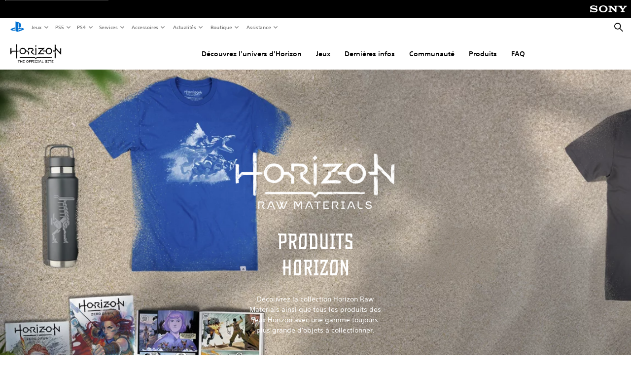

--- FILE ---
content_type: text/css
request_url: https://www.playstation.com/content/dam/global_pdc/site-furniture/horizon/horizon-styles.min.css
body_size: -141
content:
@font-face{font-family:HorizonCon;src:url(/content/dam/global_pdc/site-furniture/horizon/HunterW05-Condensed.woff2) format('woff2'),url(/content/dam/global_pdc/site-furniture/horizon/HunterW05-Condensed.woff) format('woff')}h1,h2{font-family:HorizonCon,var(--dk-font)!important}
